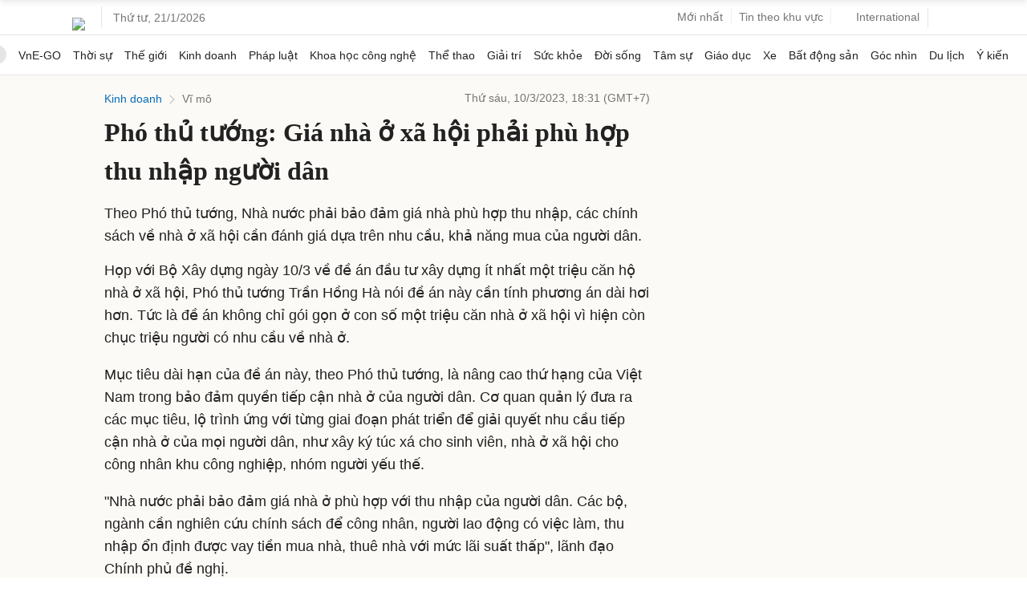

--- FILE ---
content_type: text/html; charset=utf-8
request_url: https://www.google.com/recaptcha/api2/aframe
body_size: 150
content:
<!DOCTYPE HTML><html><head><meta http-equiv="content-type" content="text/html; charset=UTF-8"></head><body><script nonce="1OBcxORcFuSIaW01ALluUg">/** Anti-fraud and anti-abuse applications only. See google.com/recaptcha */ try{var clients={'sodar':'https://pagead2.googlesyndication.com/pagead/sodar?'};window.addEventListener("message",function(a){try{if(a.source===window.parent){var b=JSON.parse(a.data);var c=clients[b['id']];if(c){var d=document.createElement('img');d.src=c+b['params']+'&rc='+(localStorage.getItem("rc::a")?sessionStorage.getItem("rc::b"):"");window.document.body.appendChild(d);sessionStorage.setItem("rc::e",parseInt(sessionStorage.getItem("rc::e")||0)+1);localStorage.setItem("rc::h",'1768965180170');}}}catch(b){}});window.parent.postMessage("_grecaptcha_ready", "*");}catch(b){}</script></body></html>

--- FILE ---
content_type: application/javascript; charset=utf-8
request_url: https://fundingchoicesmessages.google.com/f/AGSKWxWRhl7dCAp3ASDF2WyOojEONoOh_Gz_U-zc0ICqw_38YL41w0Jz9wbh9kw_YYCtSWpzSJPCzay-o5B-JZLI0_5qYGZcuW8VZV1mW60ShoXMkvu5ZW_kSuR43wpSzSxKfSOWSvN6ed9c1irChuNtXQka8B1DMY6dND2cT5XPVTbJIimTh1f-woJ_n2zK/_/banner_468x_ad_teaserarticledetail/-blog-ad-/ad_scroller..pk/ads/
body_size: -1292
content:
window['e5255133-7398-4fb7-a6c5-5a3323ad97f8'] = true;